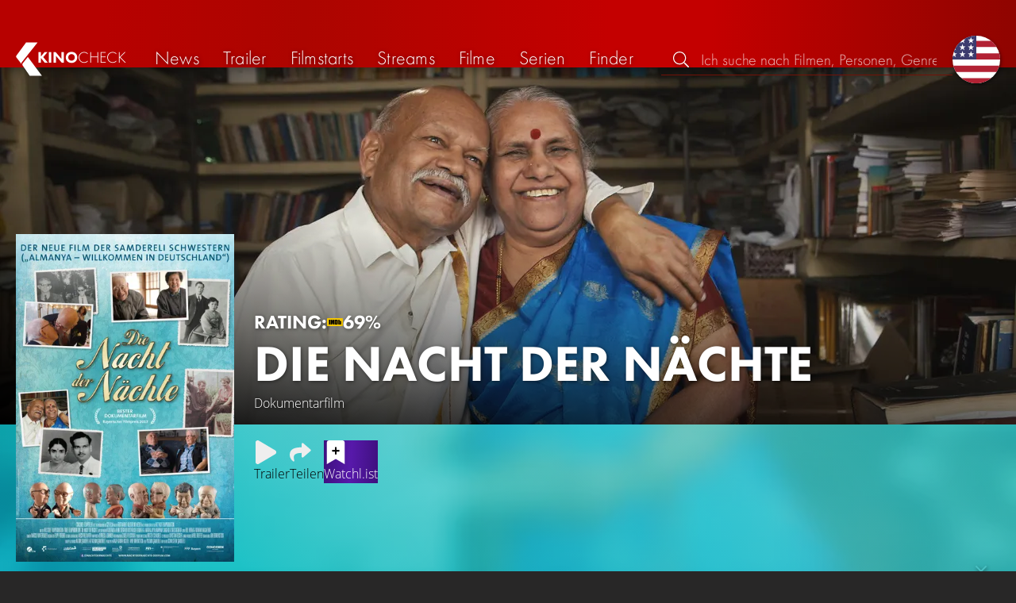

--- FILE ---
content_type: text/html; charset=UTF-8
request_url: https://kinocheck.de/film/jyu/die-nacht-der-naechte-2018
body_size: 7336
content:
<!DOCTYPE html>
<html lang="de">
<head>
<title>Die Nacht der Nächte (2018) Film-information und Trailer | KinoCheck</title>
<meta charset="utf-8">
<meta name="HandheldFriendly" content="true">
<meta name="MobileOptimized" content="true">
<meta name="apple-mobile-web-app-status-bar-style" content="#A81010">
<meta name="author" content="KinoCheck">
<meta name="description" content="Alle Die Nacht der Nächte Trailer, News und Film-Informationen. Zusammen. Ein Leben lang ..." id="m_d">
<meta name="locale" content="de_DE">
<meta name="mobile-web-app-capable" content="yes">
<meta name="robots" content="max-snippet:-1, max-image-preview:large, max-video-preview:-1">
<meta name="theme-color" content="#A81010">
<meta name="twitter:card" content="summary">
<meta name="twitter:description" content="Alle Die Nacht der Nächte Trailer, News und Film-Informationen. Zusammen. Ein Leben lang ..." id="tw_d">
<meta name="twitter:image" content="https://cdn.kinocheck.com/i/w=1200/8eh2mxai01.jpg" id="tw_i">
<meta name="twitter:site" content="@KinoCheck">
<meta name="twitter:title" content="Die Nacht der Nächte" id="tw_t">
<meta name="viewport" content="height=device-height, width=device-width, initial-scale=1, minimum-scale=1.0, maximum-scale=5.0">
<meta property="article:author" content="KinoCheck">
<meta property="fb:app_id" content="1164815426866440">
<meta property="og:description" content="Alle Die Nacht der Nächte Trailer, News und Film-Informationen. Zusammen. Ein Leben lang ..." id="og_d">
<meta property="og:image" content="https://cdn.kinocheck.com/i/w=1200/8eh2mxai01.jpg" id="og_i">
<meta property="og:locale" content="de_DE">
<meta property="og:site_name" content="KinoCheck">
<meta property="og:title" content="Die Nacht der Nächte" id="og_t">
<meta property="og:type" content="article">
<meta property="og:url" content="/film/jyu/die-nacht-der-naechte-2018" id="og_u">
<link rel="alternate" hreflang="en" href="https://kinocheck.com/movie/jyu/the-night-of-all-nights-2018" id="l_a_en">
<link rel="apple-touch-icon" sizes="192x192" href="/images/fav.png">
<link rel="canonical" href="https://kinocheck.de/film/jyu/die-nacht-der-naechte-2018" id="l_c">
<link rel="icon" type="image/png" sizes="192x192" href="/images/fav.png">
<link rel="image_src" href="https://cdn.kinocheck.com/i/w=325/8eh2mxai01.jpg" id="l_image_src">
<style nonce="aKXEEA18PVQ2zIt7LoyWbP3SpQw=">html{height:100%}body,html{margin:0;padding:0;background:#282727;color:#e6e6e6;font-family:'Open Sans',sans-serif;font-size:16px;font-weight:300;line-height:1.5;}#header{position:fixed;bottom:0;right:0;left:0;width:100%;height:60px;padding:0;background:#aa0019;background:linear-gradient(91deg,#b70100 10%,#ac0500 30%,#c40000 60%,#c40000 70%,#8f0400 100%)/*linear-gradient(72deg,#b70100 7%,#9c0a06 36%,#ab0702 74%,#b50803 100%)*/;box-shadow:0 0 15px 0 rgba(0,0,0,.5);backface-visibility:hidden;z-index:99}#header .wrapper-content{display:none}#footer{display:none}#content{display:none}#loading-indicator{display:none;position:fixed;top:0;right:0;bottom:0;left:0;width:100%;height:100%;background:rgba(0,0,0,.5);z-index:90;}#loading-indicator.active{display:block;}#loading-indicator.active-blocking{background:#282727;z-index:99;}#loading-indicator .icon{display:block;width:100px;height:100px;position:absolute;top:50%;left:50%;transform:translate(-50%,-50%) scaleX(-1)}#loading-indicator .icon svg{display:block;width:100%;height:100%;fill:#fff}#loading-indicator .icon:after,#loading-indicator .icon:before{content:'';display:block;position:absolute;top:0;right:0;bottom:0;left:0;width:100%;height:100%;border:7px solid;border-radius:50%;border-color:#b70100 transparent transparent transparent;box-sizing:border-box;animation:button-play-loading 1.2s cubic-bezier(.5,0,.5,1) infinite;z-index:2}#loading-indicator .icon:after{animation-delay:-.45s}#loading-indicator .icon:before{animation-delay:-.3s}@keyframes button-play-loading{0%{transform:rotate(0)}100%{transform:rotate(360deg)}}.fa-secondary{opacity:.75}@media only screen and (min-width:1200px){#header{top:0;bottom:auto;height:75px}}</style><link rel="preconnect" href="https://cdn.kinocheck.com"><link rel="dns-prefetch" href="https://cdn.kinocheck.com"><link rel="preload" href="https://cdn.kinocheck.com/css/min.css?v=0.8.275" as="style">
<link rel="prefetch" href="https://cdn.kinocheck.com/translations/de.json" as="fetch" crossorigin="anonymous">
<link rel="preload" href="https://cdn.kinocheck.com/js/min.js?v=0.8.275" as="script">
<link rel="preload" href="https://cdn.kinocheck.com/fonts/Futura-Web/Futura-Web-Light.woff2" as="font" type="font/woff2" crossorigin="anonymous">
<link rel="preload" href="https://cdn.kinocheck.com/fonts/Futura-Web/Futura-Web-Regular.woff2" as="font" type="font/woff2" crossorigin="anonymous">
<link rel="preload" href="https://cdn.kinocheck.com/fonts/Futura-Web/Futura-Web-Heavy.woff2" as="font" type="font/woff2" crossorigin="anonymous">
<link rel="preload" href="https://cdn.kinocheck.com/fonts/OpenSans/OpenSans-Light.woff2" as="font" type="font/woff2" crossorigin="anonymous">
<link rel="preload" href="https://cdn.kinocheck.com/fonts/OpenSans/OpenSans-Regular.woff2" as="font" type="font/woff2" crossorigin="anonymous">
<link rel="preload" href="https://cdn.kinocheck.com/fonts/OpenSans/OpenSans-Bold.woff2" as="font" type="font/woff2" crossorigin="anonymous">
<link rel="preload" href="https://cdn.kinocheck.com/i/w=480/9i5o8b479c.jpg" as="image" imagesrcset="https://cdn.kinocheck.com/i/w=320/9i5o8b479c.jpg 320w, https://cdn.kinocheck.com/i/w=480/9i5o8b479c.jpg 480w, https://cdn.kinocheck.com/i/w=640/9i5o8b479c.jpg 640w, https://cdn.kinocheck.com/i/w=960/9i5o8b479c.jpg 960w, https://cdn.kinocheck.com/i/w=1280/9i5o8b479c.jpg 1280w, https://cdn.kinocheck.com/i/w=1920/9i5o8b479c.jpg 1920w" imagesizes="100vw">
<link rel="preload" href="https://cdn.kinocheck.com/i/w=325/8eh2mxai01.jpg" as="image" imagesrcset="https://cdn.kinocheck.com/i/w=325/8eh2mxai01.jpg 960w, https://cdn.kinocheck.com/i/w=375/8eh2mxai01.jpg 1280w" imagesizes="100vw">
<script type="application/ld+json">{"@context":"https://schema.org","@graph":[{"@type":"BreadcrumbList","itemListElement":[{"@type":"ListItem","position":1,"name":"Filme","item":"https://kinocheck.de/filme"},{"@type":"ListItem","position":2,"name":"Die Nacht der Nächte","item":"https://kinocheck.de/film/jyu/die-nacht-der-naechte-2018"}]},{"@type":"Movie","url":"https://kinocheck.de/film/jyu/die-nacht-der-naechte-2018","name":"Die Nacht der Nächte","inLanguage":"de","image":"https://cdn.kinocheck.com/i/8eh2mxai01.jpg","datePublished":"2018-04-05","description":"Zusammen. Ein Leben lang. Wer kann das schon? Wer will das noch? Was uns heutzutage wie ein Kuriosum erscheint, war für die Generation unserer Großeltern die Normalität. Ebenso die Jungfräulichkeit vor der Ehe. Diese Generation kennt sie noch, die traditionelle Hochzeitsnacht: Ein indisches Ehepaar, das gegen das Kastensystem geheiratet hat und deshalb mit ihren Familien brechen musste. Ein japanisches Ehepaar, dass zwangsverheiratet wurde und sich sehr schwer tat mit dem Lieben. Ein knorriges Nachkriegspaar aus dem Ruhrgebiet. Und zwei homosexuelle Männer aus den USA, die erst heiraten durften, nachdem sie schon fünf Jahrzehnte beisammen waren und die damit verbundenen rechtlichen Probleme lösten, in dem der eine den anderen adoptierte. Vier Paare aus drei Kontinenten erzählen offen und ehrlich, was es heißen kann, 55 Jahre und länger zusammen zu sein. Was auch immer sie zusammenführte, ob Liebe oder arrangierte Ehe, sie alle haben gemeinsam, dass sie sich ein komplettes Leben dieser Beziehung gewidmet haben. Im Guten, wie im Schlechten. Vielleicht nicht immer glücklich, ganz sicher nicht ohne Kämpfe - aber trotzdem zusammen. Und was steht da am Ende, wenn man sich nach einem ganzen Leben in die Augen blickt?","genre":["Documentary"],"subjectOf":{"@type":"WebPage","@id":"https://kinocheck.de/trailer/brko/die-nacht-der-naechte-trailer-german-deutsch-2018","url":"https://kinocheck.de/trailer/brko/die-nacht-der-naechte-trailer-german-deutsch-2018"}}]}</script></head>
<body data-ident="movie">
<div id="header" class="wrapper box-shadow-1"><div class="wrapper-content"><div id="menu-icon" class="icon-shadow"><svg><use xlink:href="/images/sprites.svg#bars"></use></svg></div><div id="logo-wrapper"><a id="logo" href="/"><svg><use xmlns:xlink="http://www.w3.org/1999/xlink" xlink:href="/images/sprites.svg#kc"></use></svg><div id="logo-title"><span>Kino</span>Check</div></a></div><ul id="nav" class="nav-list"><li class="item item-mobile item-sub item-first">                
                <a href="/impressum" title="Unser Impressum">Impressum</a>
                <a href="/datenschutzerklaerung" title="Erfahre mehr über den Umgang Deiner Daten">Datenschutzerklärung</a>
                <a id="language-switcher-menu" title="Switch to English">Switch to English</a>
            </li><li class="item"><a href="/news" title="Die neuesten News rund um Kino und TV" data-mtm-push="[&quot;trackEvent&quot;,&quot;Navigation&quot;,&quot;Click&quot;,&quot;News&quot;]"><span class="text">News</span><span class="icon"><svg><use xlink:href="/images/sprites.svg#newspaper-solid"></use></svg></span></a></li><li class="item"><a href="/trailers" title="Die neuesten und beliebtesten Trailer" data-mtm-push="[&quot;trackEvent&quot;,&quot;Navigation&quot;,&quot;Click&quot;,&quot;Trailer&quot;]"><span class="text">Trailer</span><span class="icon"><svg><use xlink:href="/images/sprites.svg#play-circle-solid"></use></svg></span></a></li><li class="item"><a href="/filmstarts" title="Die aktuellen Filmstarts im Überblick" data-mtm-push="[&quot;trackEvent&quot;,&quot;Navigation&quot;,&quot;Click&quot;,&quot;Filmstarts&quot;]"><span class="text">Filmstarts</span><span class="icon"><svg><use xlink:href="/images/sprites.svg#ticket-alt-solid"></use></svg></span></a></li><li class="item"><a href="/streaming-guides" title="Mit den KinoCheck Streaming Guides siehst du auf einen Blick alle neuen Filme und Serien auf Netflix, Amazon Prime Video, Disney+ und mehr – inklusive Trailer!" data-mtm-push="[&quot;trackEvent&quot;,&quot;Navigation&quot;,&quot;Click&quot;,&quot;Streams&quot;]"><span class="text">Streams</span><span class="icon"><svg><use xlink:href="/images/sprites.svg#what-to-watch"></use></svg></span></a></li><li class="item"><a href="/filme" title="Unsere Filmdatenbank" data-mtm-push="[&quot;trackEvent&quot;,&quot;Navigation&quot;,&quot;Click&quot;,&quot;Filme&quot;]"><span class="text">Filme</span><span class="icon"><svg><use xlink:href="/images/sprites.svg#camera-movie-solid"></use></svg></span></a></li><li class="item"><a href="/serien" title="Unsere Seriendatenbank" data-mtm-push="[&quot;trackEvent&quot;,&quot;Navigation&quot;,&quot;Click&quot;,&quot;Serien&quot;]"><span class="text">Serien</span><span class="icon"><svg><use xlink:href="/images/sprites.svg#tv-retro-solid"></use></svg></span></a></li><li class="item"><a href="/finder" title="Wir finden für dich dein nächstes Streaming Highlight auf Amazon Prime Video, Disney+, Apple TV oder Netflix!" data-mtm-push="[&quot;trackEvent&quot;,&quot;Navigation&quot;,&quot;Click&quot;,&quot;Finder&quot;]"><span class="text">Finder</span><span class="icon"><svg><use xlink:href="/images/sprites.svg#what-to-watch"></use></svg></span></a></li></ul><div id="search" title="Durchsuche unsere Trailer- und Film-Datenbank"><div id="search-icon" class="icon icon-shadow active"><svg><use xlink:href="/images/sprites.svg#search"></use></svg></div><div id="search-icon-cancel" class="icon icon-shadow"><svg><use xlink:href="/images/sprites.svg#times"></use></svg></div><label id="search-label"><span>Suche</span><input id="search-input" type="text" placeholder="Ich suche nach Filmen, Personen, Genres, ..." maxlength="64" autocomplete="off"></label></div><a id="language-switcher-icon" class="icon icon-shadow" title="Switch to English"><svg><use xlink:href="/images/sprites.svg#flag-us"></use></svg></a><a href="/app" class="app-top-menu" title="Die KinoCheck-App">App</a></div></div>
<section id="content">
<section class="movie-header with-trailer-button"><div class="movie-header-background image-wrapper"><picture><source type="image/jpeg" srcset="https://cdn.kinocheck.com/i/w=320/9i5o8b479c.jpg 320w, https://cdn.kinocheck.com/i/w=480/9i5o8b479c.jpg 480w, https://cdn.kinocheck.com/i/w=640/9i5o8b479c.jpg 640w, https://cdn.kinocheck.com/i/w=960/9i5o8b479c.jpg 960w, https://cdn.kinocheck.com/i/w=1280/9i5o8b479c.jpg 1280w, https://cdn.kinocheck.com/i/w=1920/9i5o8b479c.jpg 1920w" sizes="(min-width: 1200px) 1200px, 100vw"><img src="https://cdn.kinocheck.com/i/w=480/9i5o8b479c.jpg" alt="Bild zu Die Nacht der Nächte" fetchpriority="high"></picture></div><div class="movie-header-content wrapper"><div class="wrapper-content"><div class="movie-poster movie-header-poster"><a class="poster image-wrapper color-hellcyan" href="https://cdn.kinocheck.com/i/8eh2mxai01.jpg" target="_blank" data-mtm-push="[&quot;trackEvent&quot;,&quot;Posters&quot;,&quot;Movies&quot;,&quot;Die Nacht der Nächte (jyu)&quot;]"><picture><source type="image/jpeg" srcset="https://cdn.kinocheck.com/i/w=325/8eh2mxai01.jpg 960w, https://cdn.kinocheck.com/i/w=375/8eh2mxai01.jpg 1280w"><img src="https://cdn.kinocheck.com/i/w=325/8eh2mxai01.jpg" alt="Poster zu Die Nacht der Nächte"></picture></a></div><div class="movie-header-title"><div class="scores">RATING: <div class="score imdb" title="IMDB Rating"><a href="https://www.imdb.com/title/tt7389900" target="_blank" rel="nofollow noopener noreferrer"><svg><use xlink:href="/images/sprites.svg#imdb"></use></svg><span>69%</span></a></div></div><h1 class="title" translate="no">Die Nacht der Nächte</h1><div class="movie-sub-info">Dokumentarfilm</div></div></div></div></section><section class="wrapper"><div class="wrapper-content wrapper-padding content-movie"><div class="content-movie-sidebar"><section class="movie-details"><h2>Zusatzinfos</h2><div class="movie-detail"><span class="label">Genres</span> <span class="genres"><a href="/filme/doku/all/trending/1">Dokumentarfilm</a></span></div><hr><div class="movie-detail"><span class="label">Im Verleih bei</span> <span>Concorde Filmverleih</span></div></section><section class="movie-details"><h2>Release Date</h2><div class="movie-detail"><span class="label">Kino</span> <span>5. April 2018</span></div></section></div><div class="content-movie-content"><div class="content-movie-share"><div class="sharing-buttons"><a class="share-button trailer" href="/trailer/brko/die-nacht-der-naechte-trailer-german-deutsch-2018"><div class="icon icon-not-filled"><svg><use xlink:href="/images/sprites.svg#play"></use></svg></div> <span>Trailer</span></a><a class="share-button" data-action="share" data-title="Die Nacht der Nächte" data-url="https://kinocheck.de/film/jyu/die-nacht-der-naechte-2018" href="#" target="_blank"><div class="icon"><svg><use xlink:href="/images/sprites.svg#share"></use></svg></div> <span>Teilen</span></a><a class="share-button r8-button" href="https://watchl.ist/movies?t=movie&it=kc&i=jyu&s=kc&m=web&f=button&l=de&b=ac&ac=watchlist&us=kinocheck" target="_blank" title="Jetzt 'Die Nacht der Nächte' zu deiner R8 Watchlist hinzufügen"><div class="icon"><svg viewBox="0 0 384 512" xmlns="http://www.w3.org/2000/svg">
        <path d="M0 512V48C0 21.49 21.49 0 48 0h288c26.51 0 48 21.49 48 48v464L192 400 0 512z"
              fill="#fff" />
        <line x1="192" y1="160" x2="192" y2="288" stroke="#000" stroke-width="36" stroke-linecap="round""/>
        <line x1="128" y1="224" x2="256" y2="224" stroke="#000" stroke-width="36" stroke-linecap="round"/>
    </svg></div> <span>Watchl.ist</span></a></div></div><div class="content-overview with-clamp" style="--clamp-rows: 4" data-theme="hellcyan"><div><p>Zusammen. Ein Leben lang. Wer kann das schon? Wer will das noch? Was uns heutzutage wie ein Kuriosum erscheint, war für die Generation unserer Großeltern die Normalität. Ebenso die Jungfräulichkeit vor der Ehe. Diese Generation kennt sie noch, die traditionelle Hochzeitsnacht: Ein indisches Ehepaar, das gegen das Kastensystem geheiratet hat und deshalb mit ihren Familien brechen musste. Ein japanisches Ehepaar, dass zwangsverheiratet wurde und sich sehr schwer tat mit dem Lieben. Ein knorriges Nachkriegspaar aus dem Ruhrgebiet. Und zwei homosexuelle Männer aus den USA, die erst heiraten durften, nachdem sie schon fünf Jahrzehnte beisammen waren und die damit verbundenen rechtlichen Probleme lösten, in dem der eine den anderen adoptierte. Vier Paare aus drei Kontinenten erzählen offen und ehrlich, was es heißen kann, 55 Jahre und länger zusammen zu sein. Was auch immer sie zusammenführte, ob Liebe oder arrangierte Ehe, sie alle haben gemeinsam, dass sie sich ein komplettes Leben dieser Beziehung gewidmet haben. Im Guten, wie im Schlechten. Vielleicht nicht immer glücklich, ganz sicher nicht ohne Kämpfe - aber trotzdem zusammen. Und was steht da am Ende, wenn man sich nach einem ganzen Leben in die Augen blickt?</p></div></div><div class="content-movie-sidebar-mobile"><section class="movie-details"><h2>Zusatzinfos</h2><div class="movie-detail"><span class="label">Genres</span> <span class="genres"><a href="/filme/doku/all/trending/1">Dokumentarfilm</a></span></div><hr><div class="movie-detail"><span class="label">Im Verleih bei</span> <span>Concorde Filmverleih</span></div></section><section class="movie-details"><h2>Release Date</h2><div class="movie-detail"><span class="label">Kino</span> <span>5. April 2018</span></div></section></div><section id="list_movie_videos"><header class="header first-line-wrap"><div class="first-line"><h2>Videos zu <em>Die Nacht der Nächte</em></h2></div></header><div class="list-videos list-videos-wrap"><a class="list-videos-item thumbnail" title="DIE NACHT DER NÄCHTE Trailer German Deutsch (2018)" href="/trailer/brko/die-nacht-der-naechte-trailer-german-deutsch-2018"><div class="image-wrapper color-sht" data-image="75tmpd8ij3" data-image-alt="Vorschaubild für DIE NACHT DER NÄCHTE Trailer German Deutsch (2018)"></div><div class="details"><div class="detail" title="Gefällt 100% von 3.181"><svg class="icon"><use xmlns:xlink="http://www.w3.org/1999/xlink" xlink:href="/images/sprites.svg#heart"></use></svg> 100%</div><div class="detail" title="Laufzeit: 2:18 min">2:18</div></div><div class="information"><div class="title">Trailer</div><div>Deutsch • Von <strong>3.181</strong> gesehen</div></div></a></div></section><section class="streaming-providers" id="list_movie_streams"><header class="header"><div class="first-line"><h2><a href="/film/jyu/die-nacht-der-naechte-2018/streams">Offizielle Streams zum kompletten Film</a></h2></div></header><div class="streaming-providers-list streaming-providers-list-big"><a class="streaming-provider not-in-subscription" href="/film/jyu/die-nacht-der-naechte-2018/stream/amazon" title="Den ganzen Film auf Amazon Video anschauen" target="_blank" rel="nofollow" data-mtm-push="[&quot;trackEvent&quot;,&quot;Streaming&quot;,&quot;Amazon Video&quot;,&quot;Die Nacht der Nächte (jyu)&quot;]"><span class="image image-wrapper" data-image="amazon-100.jpg" data-image-alt="Bild zu Amazon Video" data-image-company="Amazon Video"></span><span class="price">2,99 EUR</span></a><a class="streaming-provider not-in-subscription" href="/film/jyu/die-nacht-der-naechte-2018/stream/entertaintv" title="Den ganzen Film auf MagentaTV anschauen" target="_blank" rel="nofollow" data-mtm-push="[&quot;trackEvent&quot;,&quot;Streaming&quot;,&quot;MagentaTV&quot;,&quot;Die Nacht der Nächte (jyu)&quot;]"><span class="image image-wrapper" data-image="entertaintv-100.jpg" data-image-alt="Bild zu MagentaTV" data-image-company="MagentaTV"></span><span class="price">2,99 EUR</span></a><a class="streaming-provider not-in-subscription" href="/film/jyu/die-nacht-der-naechte-2018/stream/itunes" title="Den ganzen Film auf Apple TV Store anschauen" target="_blank" rel="nofollow" data-mtm-push="[&quot;trackEvent&quot;,&quot;Streaming&quot;,&quot;Apple TV Store&quot;,&quot;Die Nacht der Nächte (jyu)&quot;]"><span class="image image-wrapper" data-image="itunes-100.jpg" data-image-alt="Bild zu Apple TV Store" data-image-company="Apple TV Store"></span><span class="price">3,99 EUR</span></a><a class="streaming-provider not-in-subscription" href="/film/jyu/die-nacht-der-naechte-2018/stream/maxdomestore" title="Den ganzen Film auf maxdome Store anschauen" target="_blank" rel="nofollow" data-mtm-push="[&quot;trackEvent&quot;,&quot;Streaming&quot;,&quot;maxdome Store&quot;,&quot;Die Nacht der Nächte (jyu)&quot;]"><span class="image image-wrapper" data-image="maxdomestore-100.jpg" data-image-alt="Bild zu maxdome Store" data-image-company="maxdome Store"></span><span class="price">3,99 EUR</span></a><a class="streaming-provider not-in-subscription" href="/film/jyu/die-nacht-der-naechte-2018/stream/play" title="Den ganzen Film auf Google Play Movies anschauen" target="_blank" rel="nofollow" data-mtm-push="[&quot;trackEvent&quot;,&quot;Streaming&quot;,&quot;Google Play Movies&quot;,&quot;Die Nacht der Nächte (jyu)&quot;]"><span class="image image-wrapper" data-image="play-100.jpg" data-image-alt="Bild zu Google Play Movies" data-image-company="Google Play Movies"></span><span class="price">2,99 EUR</span></a><a class="streaming-provider not-in-subscription" href="/film/jyu/die-nacht-der-naechte-2018/stream/videobuster" title="Den ganzen Film auf Videobuster anschauen" target="_blank" rel="nofollow" data-mtm-push="[&quot;trackEvent&quot;,&quot;Streaming&quot;,&quot;Videobuster&quot;,&quot;Die Nacht der Nächte (jyu)&quot;]"><span class="image image-wrapper" data-image="videobuster-100.jpg" data-image-alt="Bild zu Videobuster" data-image-company="Videobuster"></span><span class="price">2,99 EUR</span></a><a class="streaming-provider not-in-subscription" href="/film/jyu/die-nacht-der-naechte-2018/stream/videoload" title="Den ganzen Film auf Videoload anschauen" target="_blank" rel="nofollow" data-mtm-push="[&quot;trackEvent&quot;,&quot;Streaming&quot;,&quot;Videoload&quot;,&quot;Die Nacht der Nächte (jyu)&quot;]"><span class="image image-wrapper" data-image="videoload-100.jpg" data-image-alt="Bild zu Videoload" data-image-company="Videoload"></span><span class="price">2,99 EUR</span></a><a class="streaming-provider not-in-subscription" href="/film/jyu/die-nacht-der-naechte-2018/stream/wuaki" title="Den ganzen Film auf Rakuten TV anschauen" target="_blank" rel="nofollow" data-mtm-push="[&quot;trackEvent&quot;,&quot;Streaming&quot;,&quot;Rakuten TV&quot;,&quot;Die Nacht der Nächte (jyu)&quot;]"><span class="image image-wrapper" data-image="wuaki-100.jpg" data-image-alt="Bild zu Rakuten TV" data-image-company="Rakuten TV"></span><span class="price">3,99 EUR</span></a><a class="streaming-provider not-in-subscription" href="/film/jyu/die-nacht-der-naechte-2018/stream/youtube" title="Den ganzen Film auf YouTube anschauen" target="_blank" rel="nofollow" data-mtm-push="[&quot;trackEvent&quot;,&quot;Streaming&quot;,&quot;YouTube&quot;,&quot;Die Nacht der Nächte (jyu)&quot;]"><span class="image image-wrapper" data-image="youtube-100.jpg" data-image-alt="Bild zu YouTube" data-image-company="YouTube"></span><span class="price">2,99 EUR</span></a></div></section></div></div></section><div class="wrapper"><section class="wrapper-content wrapper-padding" id="list_movie_similar"><header class="header"><div class="first-line"><h2>Ähnliche Filme</h2></div></header><div class="list-movies-viewport"><ul class="list-movies list-movies-medium carousel"></ul></div></section></div><div class="wrapper"><section class="wrapper-content wrapper-padding" id="list_movie_similar_videos"><header class="header"><div class="first-line"><h2>Diese Videos könnten dir auch gefallen</h2></div></header><div class="list-videos-viewport"><div class="list-videos carousel"></div></div></section></div>
</section>
<div id="toasts" class="wrapper"></div><div id="loading-indicator" class="active active-blockingno-script"><div class="icon"><svg><use xmlns:xlink="http://www.w3.org/1999/xlink" xlink:href="/images/sprites.svg#kc-play"></use></svg></div></div><script nonce="3dYuhAaItWAwUYS9FEQ9VJb7IsU=">let loadingIndicator=document.getElementById('loading-indicator'); loadingIndicator.classList.remove('no-script'); /*window.setTimeout(() => loadingIndicator.classList.add('active','active-blocking'), 100);*/</script><footer id="footer"><div class="wrapper"><div class="wrapper-content footer-nav"><section class="footer-nav-list"><svg><use xlink:href="/images/sprites.svg#ticket"></use></svg><span class="top-element">Demnächst im Kino</span><ul><li><a href="/film/wma/die-drei-fragezeichen-toteninsel-2026">Die drei Fragezeichen: Toteninsel</a></li><li><a href="/film/uud/woodwalkers-2-2026">Woodwalkers 2</a></li><li><a href="/film/ykb/scream-7-2026">Scream 7</a></li><li><a href="/film/dbp/mercy-2026">Mercy</a></li><li><a href="/film/47e/hamnet-2026">Hamnet</a></li><li><a href="/film/rvy/cold-storage-2026">Cold Storage</a></li></ul></section><section class="footer-nav-list"><svg><use xlink:href="/images/sprites.svg#play-circle"></use></svg><span class="top-element">Top trailer</span><ul><li><a href="/trailer/7q9s/shelter-trailer-german-deutsch-2026-jason-statham" title="SHELTER Trailer German Deutsch (2026) Jason Statham">Shelter</a></li><li><a href="/trailer/6dby/the-wrecking-crew-trailer-german-deutsch-2026-jason-momoa-da" title="THE WRECKING CREW Trailer German Deutsch (2026) Jason Momoa, Dave Bautista">The Wrecking Crew</a></li><li><a href="/trailer/1v2p/nuernberg-trailer-german-deutsch-2026-russell-crowe-rami-mal" title="NÜRNBERG Trailer German Deutsch (2026) Russell Crowe, Rami Malek">Nürnberg</a></li><li><a href="/trailer/17oo/horst-schlaemmer-sucht-das-glueck-trailer-german-deutsch-202" title="HORST SCHLÄMMER SUCHT DAS GLÜCK Trailer German Deutsch (2026)">Horst Schlämmer sucht das Glück</a></li><li><a href="/trailer/oy8e/the-rip-trailer-2-german-deutsch-2026-matt-damon-ben-affleck" title="THE RIP Trailer 2 German Deutsch (2026) Matt Damon, Ben Affleck, Netflix">The Rip</a></li><li><a href="/trailer/wl60/erdbeben-katastrophe-auf-der-leiter-greenland-2-clip-und-tra" title="Erdbeben Katastrophe auf der Leiter! - Clip">Greenland 2</a></li></ul></section><section class="footer-nav-list"><svg><use xlink:href="/images/sprites.svg#film"></use></svg><span class="top-element">Die besten Filme</span><ul><li><a href="/film/zxx/avatar-3-fire-and-ash-2025">Avatar 3: Fire and Ash</a></li><li><a href="/film/avo/avengers-5-doomsday-2026">Avengers 5: Doomsday</a></li><li><a href="/film/wtz/zoomania-2-2025">Zoomania 2</a></li><li><a href="/film/a8r/der-super-mario-galaxy-film-2026">Der Super Mario Galaxy Film</a></li><li><a href="/film/ahv/badlands-2025">Predator: Badlands</a></li><li><a href="/film/f7s/stromberg-wieder-alles-wie-immer-2025">Stromberg: Wieder alles wie immer</a></li></ul></section><section class="footer-nav-list"><svg><use xlink:href="/images/sprites.svg#envelope"></use></svg><span class="top-element">Kontakt und mehr</span><ul><li><a href="/kontakt" title="Kontaktiere uns ganz einfach per E-Mail, Soziale Medien oder über das Kontaktformular">Kontakt &amp; FAQ</a></li><li><a href="/App" title="Die KinoCheck-App">KinoCheck-App</a></li><li><a href="/sales" title="Zielgenaue Ads Kampagnen für Ihre Kampagne, mit dem KinoCheck-Extra: Wir müssen nicht raten, wem was gefällt. Wir wissen es!">Werbung buchen</a></li><li><a href="/jobs" title="Wir suchen stetig nach neuen Talenten, die unser Team bereichern!">Offene Stellen</a></li><li><a href="https://api.kinocheck.de" target="_blank" title="Binde unsere Trailer in dein eigenes Projekt ein">Video Schnittstelle (API)</a></li><li><a id="language-switcher" title="Switch to English">Switch to English</a></li></ul></section></div></div><div class="footer-note"><div class="wrapper"><span class="legal"><a href="/">KinoCheck</a> ™ by <a href="https://www.somemarketing.de" target="_blank">some.marketing GmbH</a>. All rights reserved.</span> <span class="report"><span id="error-report" class="anchor">Fehler melden</span> - <a href="/impressum" title="Unser Impressum">Impressum</a> - <a href="/datenschutzerklaerung" title="Erfahre mehr über den Umgang Deiner Daten">Datenschutzerklärung</a></span></div></div></footer>

<script type="application/json" id="page_settings">{"cdn":"cdn.kinocheck.com","cdn_img":"cdn.kinocheck.com","language":"de","languages":[{"text":"Deutsch","value":"de"},{"text":"English","value":"en"}],"genres":[{"value":"abenteuer","content":"Abenteuer"},{"value":"drama","content":"Drama"},{"value":"horror","content":"Horror"},{"value":"komoedie","content":"Kom\u00f6die"},{"value":"animation","content":"Animation"},{"value":"familie","content":"Familie"},{"value":"scifi","content":"Science Fiction"},{"value":"action","content":"Action"},{"value":"thriller","content":"Thriller"},{"value":"mystery","content":"Mystery"},{"value":"krimi","content":"Krimi"},{"value":"fantasy","content":"Fantasy"},{"value":"lovestory","content":"Lovestory"},{"value":"western","content":"Western"},{"value":"musik","content":"Musik"},{"value":"krieg","content":"Kriegsfilm"},{"value":"superhero","content":"Superhero"}],"order_by":[{"value":"popularity","content":"Beliebtheit"},{"value":"release","content":"Erscheinung"},{"value":"release-asc","content":"Erscheinung (aufst.)"},{"value":"name","content":"Name"},{"value":"name-desc","content":"Name (abst.)"}],"cache_version":"0.8.275"}</script>
<script type="application/json" id="content_data">{"page_ident":"movie","content_class":null,"translations":[{"language":"de","url":"https:\/\/kinocheck.de\/film\/jyu\/die-nacht-der-naechte-2018","title":"Die Nacht der N\u00e4chte"},{"language":"en","url":"https:\/\/kinocheck.com\/movie\/jyu\/the-night-of-all-nights-2018","title":"The Night of All Nights"}],"color":"hellcyan","backdrop":"9i5o8b479c","movie":{"type":"movie","custom_id":"jyu","title":"Die Nacht der N\u00e4chte"},"share":{"title":"Die Nacht der N\u00e4chte (2018) Film-information und Trailer"},"canonical":"https:\/\/kinocheck.de\/film\/jyu\/die-nacht-der-naechte-2018","request_time":null,"request_hash":null,"ratings":{"ios":{"rating":4.4,"review_count":22},"android":{"rating":4.5,"review_count":118},"app":{"rating":4.7,"review_count":664}}}</script>
<link rel="stylesheet" href="https://cdn.kinocheck.com/css/min.css?v=0.8.275">
<script src="https://cdn.kinocheck.com/js/min.js?v=0.8.275" nonce="3dYuhAaItWAwUYS9FEQ9VJb7IsU="></script>
</body>
</html>